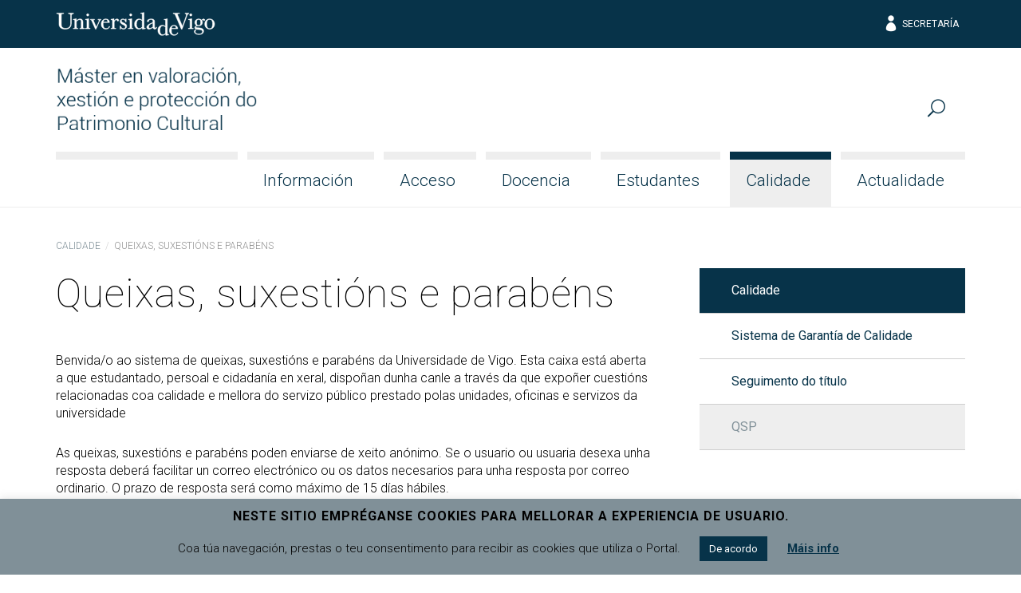

--- FILE ---
content_type: text/html; charset=UTF-8
request_url: https://masterhtco3.webs.uvigo.es/gl/calidade/queixas-suxestions-e-parabens/
body_size: 11980
content:
<!doctype html>
<html lang="gl-ES">
  <head>
  <meta charset="utf-8">
  <meta http-equiv="x-ua-compatible" content="ie=edge">
  <meta name="viewport" content="width=device-width, initial-scale=1, shrink-to-fit=no">
  <meta name="format-detection" content="telephone=no"/>
  <title>Queixas, suxestións e parabéns &#8211; Máster HTCO3</title>
<meta name='robots' content='max-image-preview:large' />
	<style>img:is([sizes="auto" i], [sizes^="auto," i]) { contain-intrinsic-size: 3000px 1500px }</style>
	<link rel="alternate" hreflang="gl" href="https://masterhtco3.webs.uvigo.es/gl/calidade/queixas-suxestions-e-parabens/" />
<link rel="alternate" hreflang="x-default" href="https://masterhtco3.webs.uvigo.es/gl/calidade/queixas-suxestions-e-parabens/" />
<link rel='dns-prefetch' href='//fonts.googleapis.com' />
<script type="text/javascript">
/* <![CDATA[ */
window._wpemojiSettings = {"baseUrl":"https:\/\/s.w.org\/images\/core\/emoji\/16.0.1\/72x72\/","ext":".png","svgUrl":"https:\/\/s.w.org\/images\/core\/emoji\/16.0.1\/svg\/","svgExt":".svg","source":{"concatemoji":"https:\/\/masterhtco3.webs.uvigo.es\/wp-includes\/js\/wp-emoji-release.min.js?ver=6.8.3"}};
/*! This file is auto-generated */
!function(s,n){var o,i,e;function c(e){try{var t={supportTests:e,timestamp:(new Date).valueOf()};sessionStorage.setItem(o,JSON.stringify(t))}catch(e){}}function p(e,t,n){e.clearRect(0,0,e.canvas.width,e.canvas.height),e.fillText(t,0,0);var t=new Uint32Array(e.getImageData(0,0,e.canvas.width,e.canvas.height).data),a=(e.clearRect(0,0,e.canvas.width,e.canvas.height),e.fillText(n,0,0),new Uint32Array(e.getImageData(0,0,e.canvas.width,e.canvas.height).data));return t.every(function(e,t){return e===a[t]})}function u(e,t){e.clearRect(0,0,e.canvas.width,e.canvas.height),e.fillText(t,0,0);for(var n=e.getImageData(16,16,1,1),a=0;a<n.data.length;a++)if(0!==n.data[a])return!1;return!0}function f(e,t,n,a){switch(t){case"flag":return n(e,"\ud83c\udff3\ufe0f\u200d\u26a7\ufe0f","\ud83c\udff3\ufe0f\u200b\u26a7\ufe0f")?!1:!n(e,"\ud83c\udde8\ud83c\uddf6","\ud83c\udde8\u200b\ud83c\uddf6")&&!n(e,"\ud83c\udff4\udb40\udc67\udb40\udc62\udb40\udc65\udb40\udc6e\udb40\udc67\udb40\udc7f","\ud83c\udff4\u200b\udb40\udc67\u200b\udb40\udc62\u200b\udb40\udc65\u200b\udb40\udc6e\u200b\udb40\udc67\u200b\udb40\udc7f");case"emoji":return!a(e,"\ud83e\udedf")}return!1}function g(e,t,n,a){var r="undefined"!=typeof WorkerGlobalScope&&self instanceof WorkerGlobalScope?new OffscreenCanvas(300,150):s.createElement("canvas"),o=r.getContext("2d",{willReadFrequently:!0}),i=(o.textBaseline="top",o.font="600 32px Arial",{});return e.forEach(function(e){i[e]=t(o,e,n,a)}),i}function t(e){var t=s.createElement("script");t.src=e,t.defer=!0,s.head.appendChild(t)}"undefined"!=typeof Promise&&(o="wpEmojiSettingsSupports",i=["flag","emoji"],n.supports={everything:!0,everythingExceptFlag:!0},e=new Promise(function(e){s.addEventListener("DOMContentLoaded",e,{once:!0})}),new Promise(function(t){var n=function(){try{var e=JSON.parse(sessionStorage.getItem(o));if("object"==typeof e&&"number"==typeof e.timestamp&&(new Date).valueOf()<e.timestamp+604800&&"object"==typeof e.supportTests)return e.supportTests}catch(e){}return null}();if(!n){if("undefined"!=typeof Worker&&"undefined"!=typeof OffscreenCanvas&&"undefined"!=typeof URL&&URL.createObjectURL&&"undefined"!=typeof Blob)try{var e="postMessage("+g.toString()+"("+[JSON.stringify(i),f.toString(),p.toString(),u.toString()].join(",")+"));",a=new Blob([e],{type:"text/javascript"}),r=new Worker(URL.createObjectURL(a),{name:"wpTestEmojiSupports"});return void(r.onmessage=function(e){c(n=e.data),r.terminate(),t(n)})}catch(e){}c(n=g(i,f,p,u))}t(n)}).then(function(e){for(var t in e)n.supports[t]=e[t],n.supports.everything=n.supports.everything&&n.supports[t],"flag"!==t&&(n.supports.everythingExceptFlag=n.supports.everythingExceptFlag&&n.supports[t]);n.supports.everythingExceptFlag=n.supports.everythingExceptFlag&&!n.supports.flag,n.DOMReady=!1,n.readyCallback=function(){n.DOMReady=!0}}).then(function(){return e}).then(function(){var e;n.supports.everything||(n.readyCallback(),(e=n.source||{}).concatemoji?t(e.concatemoji):e.wpemoji&&e.twemoji&&(t(e.twemoji),t(e.wpemoji)))}))}((window,document),window._wpemojiSettings);
/* ]]> */
</script>
<style id='wp-emoji-styles-inline-css' type='text/css'>

	img.wp-smiley, img.emoji {
		display: inline !important;
		border: none !important;
		box-shadow: none !important;
		height: 1em !important;
		width: 1em !important;
		margin: 0 0.07em !important;
		vertical-align: -0.1em !important;
		background: none !important;
		padding: 0 !important;
	}
</style>
<link rel='stylesheet' id='wp-block-library-css' href='https://masterhtco3.webs.uvigo.es/wp-includes/css/dist/block-library/style.min.css?ver=6.8.3' type='text/css' media='all' />
<style id='classic-theme-styles-inline-css' type='text/css'>
/*! This file is auto-generated */
.wp-block-button__link{color:#fff;background-color:#32373c;border-radius:9999px;box-shadow:none;text-decoration:none;padding:calc(.667em + 2px) calc(1.333em + 2px);font-size:1.125em}.wp-block-file__button{background:#32373c;color:#fff;text-decoration:none}
</style>
<style id='global-styles-inline-css' type='text/css'>
:root{--wp--preset--aspect-ratio--square: 1;--wp--preset--aspect-ratio--4-3: 4/3;--wp--preset--aspect-ratio--3-4: 3/4;--wp--preset--aspect-ratio--3-2: 3/2;--wp--preset--aspect-ratio--2-3: 2/3;--wp--preset--aspect-ratio--16-9: 16/9;--wp--preset--aspect-ratio--9-16: 9/16;--wp--preset--color--black: #000000;--wp--preset--color--cyan-bluish-gray: #abb8c3;--wp--preset--color--white: #ffffff;--wp--preset--color--pale-pink: #f78da7;--wp--preset--color--vivid-red: #cf2e2e;--wp--preset--color--luminous-vivid-orange: #ff6900;--wp--preset--color--luminous-vivid-amber: #fcb900;--wp--preset--color--light-green-cyan: #7bdcb5;--wp--preset--color--vivid-green-cyan: #00d084;--wp--preset--color--pale-cyan-blue: #8ed1fc;--wp--preset--color--vivid-cyan-blue: #0693e3;--wp--preset--color--vivid-purple: #9b51e0;--wp--preset--gradient--vivid-cyan-blue-to-vivid-purple: linear-gradient(135deg,rgba(6,147,227,1) 0%,rgb(155,81,224) 100%);--wp--preset--gradient--light-green-cyan-to-vivid-green-cyan: linear-gradient(135deg,rgb(122,220,180) 0%,rgb(0,208,130) 100%);--wp--preset--gradient--luminous-vivid-amber-to-luminous-vivid-orange: linear-gradient(135deg,rgba(252,185,0,1) 0%,rgba(255,105,0,1) 100%);--wp--preset--gradient--luminous-vivid-orange-to-vivid-red: linear-gradient(135deg,rgba(255,105,0,1) 0%,rgb(207,46,46) 100%);--wp--preset--gradient--very-light-gray-to-cyan-bluish-gray: linear-gradient(135deg,rgb(238,238,238) 0%,rgb(169,184,195) 100%);--wp--preset--gradient--cool-to-warm-spectrum: linear-gradient(135deg,rgb(74,234,220) 0%,rgb(151,120,209) 20%,rgb(207,42,186) 40%,rgb(238,44,130) 60%,rgb(251,105,98) 80%,rgb(254,248,76) 100%);--wp--preset--gradient--blush-light-purple: linear-gradient(135deg,rgb(255,206,236) 0%,rgb(152,150,240) 100%);--wp--preset--gradient--blush-bordeaux: linear-gradient(135deg,rgb(254,205,165) 0%,rgb(254,45,45) 50%,rgb(107,0,62) 100%);--wp--preset--gradient--luminous-dusk: linear-gradient(135deg,rgb(255,203,112) 0%,rgb(199,81,192) 50%,rgb(65,88,208) 100%);--wp--preset--gradient--pale-ocean: linear-gradient(135deg,rgb(255,245,203) 0%,rgb(182,227,212) 50%,rgb(51,167,181) 100%);--wp--preset--gradient--electric-grass: linear-gradient(135deg,rgb(202,248,128) 0%,rgb(113,206,126) 100%);--wp--preset--gradient--midnight: linear-gradient(135deg,rgb(2,3,129) 0%,rgb(40,116,252) 100%);--wp--preset--font-size--small: 13px;--wp--preset--font-size--medium: 20px;--wp--preset--font-size--large: 36px;--wp--preset--font-size--x-large: 42px;--wp--preset--spacing--20: 0.44rem;--wp--preset--spacing--30: 0.67rem;--wp--preset--spacing--40: 1rem;--wp--preset--spacing--50: 1.5rem;--wp--preset--spacing--60: 2.25rem;--wp--preset--spacing--70: 3.38rem;--wp--preset--spacing--80: 5.06rem;--wp--preset--shadow--natural: 6px 6px 9px rgba(0, 0, 0, 0.2);--wp--preset--shadow--deep: 12px 12px 50px rgba(0, 0, 0, 0.4);--wp--preset--shadow--sharp: 6px 6px 0px rgba(0, 0, 0, 0.2);--wp--preset--shadow--outlined: 6px 6px 0px -3px rgba(255, 255, 255, 1), 6px 6px rgba(0, 0, 0, 1);--wp--preset--shadow--crisp: 6px 6px 0px rgba(0, 0, 0, 1);}:where(.is-layout-flex){gap: 0.5em;}:where(.is-layout-grid){gap: 0.5em;}body .is-layout-flex{display: flex;}.is-layout-flex{flex-wrap: wrap;align-items: center;}.is-layout-flex > :is(*, div){margin: 0;}body .is-layout-grid{display: grid;}.is-layout-grid > :is(*, div){margin: 0;}:where(.wp-block-columns.is-layout-flex){gap: 2em;}:where(.wp-block-columns.is-layout-grid){gap: 2em;}:where(.wp-block-post-template.is-layout-flex){gap: 1.25em;}:where(.wp-block-post-template.is-layout-grid){gap: 1.25em;}.has-black-color{color: var(--wp--preset--color--black) !important;}.has-cyan-bluish-gray-color{color: var(--wp--preset--color--cyan-bluish-gray) !important;}.has-white-color{color: var(--wp--preset--color--white) !important;}.has-pale-pink-color{color: var(--wp--preset--color--pale-pink) !important;}.has-vivid-red-color{color: var(--wp--preset--color--vivid-red) !important;}.has-luminous-vivid-orange-color{color: var(--wp--preset--color--luminous-vivid-orange) !important;}.has-luminous-vivid-amber-color{color: var(--wp--preset--color--luminous-vivid-amber) !important;}.has-light-green-cyan-color{color: var(--wp--preset--color--light-green-cyan) !important;}.has-vivid-green-cyan-color{color: var(--wp--preset--color--vivid-green-cyan) !important;}.has-pale-cyan-blue-color{color: var(--wp--preset--color--pale-cyan-blue) !important;}.has-vivid-cyan-blue-color{color: var(--wp--preset--color--vivid-cyan-blue) !important;}.has-vivid-purple-color{color: var(--wp--preset--color--vivid-purple) !important;}.has-black-background-color{background-color: var(--wp--preset--color--black) !important;}.has-cyan-bluish-gray-background-color{background-color: var(--wp--preset--color--cyan-bluish-gray) !important;}.has-white-background-color{background-color: var(--wp--preset--color--white) !important;}.has-pale-pink-background-color{background-color: var(--wp--preset--color--pale-pink) !important;}.has-vivid-red-background-color{background-color: var(--wp--preset--color--vivid-red) !important;}.has-luminous-vivid-orange-background-color{background-color: var(--wp--preset--color--luminous-vivid-orange) !important;}.has-luminous-vivid-amber-background-color{background-color: var(--wp--preset--color--luminous-vivid-amber) !important;}.has-light-green-cyan-background-color{background-color: var(--wp--preset--color--light-green-cyan) !important;}.has-vivid-green-cyan-background-color{background-color: var(--wp--preset--color--vivid-green-cyan) !important;}.has-pale-cyan-blue-background-color{background-color: var(--wp--preset--color--pale-cyan-blue) !important;}.has-vivid-cyan-blue-background-color{background-color: var(--wp--preset--color--vivid-cyan-blue) !important;}.has-vivid-purple-background-color{background-color: var(--wp--preset--color--vivid-purple) !important;}.has-black-border-color{border-color: var(--wp--preset--color--black) !important;}.has-cyan-bluish-gray-border-color{border-color: var(--wp--preset--color--cyan-bluish-gray) !important;}.has-white-border-color{border-color: var(--wp--preset--color--white) !important;}.has-pale-pink-border-color{border-color: var(--wp--preset--color--pale-pink) !important;}.has-vivid-red-border-color{border-color: var(--wp--preset--color--vivid-red) !important;}.has-luminous-vivid-orange-border-color{border-color: var(--wp--preset--color--luminous-vivid-orange) !important;}.has-luminous-vivid-amber-border-color{border-color: var(--wp--preset--color--luminous-vivid-amber) !important;}.has-light-green-cyan-border-color{border-color: var(--wp--preset--color--light-green-cyan) !important;}.has-vivid-green-cyan-border-color{border-color: var(--wp--preset--color--vivid-green-cyan) !important;}.has-pale-cyan-blue-border-color{border-color: var(--wp--preset--color--pale-cyan-blue) !important;}.has-vivid-cyan-blue-border-color{border-color: var(--wp--preset--color--vivid-cyan-blue) !important;}.has-vivid-purple-border-color{border-color: var(--wp--preset--color--vivid-purple) !important;}.has-vivid-cyan-blue-to-vivid-purple-gradient-background{background: var(--wp--preset--gradient--vivid-cyan-blue-to-vivid-purple) !important;}.has-light-green-cyan-to-vivid-green-cyan-gradient-background{background: var(--wp--preset--gradient--light-green-cyan-to-vivid-green-cyan) !important;}.has-luminous-vivid-amber-to-luminous-vivid-orange-gradient-background{background: var(--wp--preset--gradient--luminous-vivid-amber-to-luminous-vivid-orange) !important;}.has-luminous-vivid-orange-to-vivid-red-gradient-background{background: var(--wp--preset--gradient--luminous-vivid-orange-to-vivid-red) !important;}.has-very-light-gray-to-cyan-bluish-gray-gradient-background{background: var(--wp--preset--gradient--very-light-gray-to-cyan-bluish-gray) !important;}.has-cool-to-warm-spectrum-gradient-background{background: var(--wp--preset--gradient--cool-to-warm-spectrum) !important;}.has-blush-light-purple-gradient-background{background: var(--wp--preset--gradient--blush-light-purple) !important;}.has-blush-bordeaux-gradient-background{background: var(--wp--preset--gradient--blush-bordeaux) !important;}.has-luminous-dusk-gradient-background{background: var(--wp--preset--gradient--luminous-dusk) !important;}.has-pale-ocean-gradient-background{background: var(--wp--preset--gradient--pale-ocean) !important;}.has-electric-grass-gradient-background{background: var(--wp--preset--gradient--electric-grass) !important;}.has-midnight-gradient-background{background: var(--wp--preset--gradient--midnight) !important;}.has-small-font-size{font-size: var(--wp--preset--font-size--small) !important;}.has-medium-font-size{font-size: var(--wp--preset--font-size--medium) !important;}.has-large-font-size{font-size: var(--wp--preset--font-size--large) !important;}.has-x-large-font-size{font-size: var(--wp--preset--font-size--x-large) !important;}
:where(.wp-block-post-template.is-layout-flex){gap: 1.25em;}:where(.wp-block-post-template.is-layout-grid){gap: 1.25em;}
:where(.wp-block-columns.is-layout-flex){gap: 2em;}:where(.wp-block-columns.is-layout-grid){gap: 2em;}
:root :where(.wp-block-pullquote){font-size: 1.5em;line-height: 1.6;}
</style>
<link rel='stylesheet' id='cookie-law-info-css' href='https://masterhtco3.webs.uvigo.es/wp-content/plugins/cookie-law-info/legacy/public/css/cookie-law-info-public.css?ver=3.2.10' type='text/css' media='all' />
<link rel='stylesheet' id='cookie-law-info-gdpr-css' href='https://masterhtco3.webs.uvigo.es/wp-content/plugins/cookie-law-info/legacy/public/css/cookie-law-info-gdpr.css?ver=3.2.10' type='text/css' media='all' />
<link rel='stylesheet' id='uvigo-announcements-css' href='https://masterhtco3.webs.uvigo.es/wp-content/plugins/uvigo-announcements/public/css/uvigo-announcements-public.css?ver=1.7' type='text/css' media='all' />
<link rel='stylesheet' id='wpcoreuvigo-public-css' href='https://masterhtco3.webs.uvigo.es/wp-content/plugins/wpcoreuvigo/public/dist/styles/main_6cd72251.css' type='text/css' media='all' />
<link rel='stylesheet' id='google/fonts/roboto-css' href='https://fonts.googleapis.com/css?family=Roboto:100,100i,300,300i,400,400i,500,500i,700,700i,900,900i' type='text/css' media='all' />
<link rel='stylesheet' id='google/fonts/baskerville-css' href='https://fonts.googleapis.com/css?family=Libre+Baskerville:400,400i,700' type='text/css' media='all' />
<link rel='stylesheet' id='uvigothemewp/main.css-css' href='https://masterhtco3.webs.uvigo.es/wp-content/themes/uvigothemewp/dist/styles/main_6baaf711.css' type='text/css' media='all' />
<link rel='stylesheet' id='uvigothemewp-child/main.css-css' href='https://masterhtco3.webs.uvigo.es/wp-content/themes/uvigothemewp-child/dist/styles/main_6466e5d7.css' type='text/css' media='all' />
<script type="text/javascript" src="https://masterhtco3.webs.uvigo.es/wp-includes/js/jquery/jquery.min.js?ver=3.7.1" id="jquery-core-js"></script>
<script type="text/javascript" src="https://masterhtco3.webs.uvigo.es/wp-includes/js/jquery/jquery-migrate.min.js?ver=3.4.1" id="jquery-migrate-js"></script>
<script type="text/javascript" id="cookie-law-info-js-extra">
/* <![CDATA[ */
var Cli_Data = {"nn_cookie_ids":[],"cookielist":[],"non_necessary_cookies":[],"ccpaEnabled":"","ccpaRegionBased":"","ccpaBarEnabled":"","strictlyEnabled":["necessary","obligatoire"],"ccpaType":"gdpr","js_blocking":"","custom_integration":"","triggerDomRefresh":"","secure_cookies":""};
var cli_cookiebar_settings = {"animate_speed_hide":"500","animate_speed_show":"500","background":"#809098","border":"#b1a6a6c2","border_on":"","button_1_button_colour":"#073349","button_1_button_hover":"#06293a","button_1_link_colour":"#fff","button_1_as_button":"1","button_1_new_win":"","button_2_button_colour":"#333","button_2_button_hover":"#292929","button_2_link_colour":"#073349","button_2_as_button":"","button_2_hidebar":"","button_3_button_colour":"#000","button_3_button_hover":"#000000","button_3_link_colour":"#fff","button_3_as_button":"1","button_3_new_win":"","button_4_button_colour":"#000","button_4_button_hover":"#000000","button_4_link_colour":"#62a329","button_4_as_button":"","button_7_button_colour":"#61a229","button_7_button_hover":"#4e8221","button_7_link_colour":"#fff","button_7_as_button":"1","button_7_new_win":"","font_family":"inherit","header_fix":"","notify_animate_hide":"1","notify_animate_show":"1","notify_div_id":"#cookie-law-info-bar","notify_position_horizontal":"right","notify_position_vertical":"bottom","scroll_close":"","scroll_close_reload":"","accept_close_reload":"","reject_close_reload":"","showagain_tab":"","showagain_background":"#fff","showagain_border":"#000","showagain_div_id":"#cookie-law-info-again","showagain_x_position":"100px","text":"#000","show_once_yn":"","show_once":"10000","logging_on":"","as_popup":"","popup_overlay":"1","bar_heading_text":"Neste sitio empr\u00e9ganse cookies para mellorar a experiencia de usuario.","cookie_bar_as":"banner","popup_showagain_position":"bottom-right","widget_position":"left"};
var log_object = {"ajax_url":"https:\/\/masterhtco3.webs.uvigo.es\/wp-admin\/admin-ajax.php"};
/* ]]> */
</script>
<script type="text/javascript" src="https://masterhtco3.webs.uvigo.es/wp-content/plugins/cookie-law-info/legacy/public/js/cookie-law-info-public.js?ver=3.2.10" id="cookie-law-info-js"></script>
<script type="text/javascript" src="https://masterhtco3.webs.uvigo.es/wp-content/plugins/uvigo-announcements/public/js/uvigo-announcements-public.js?ver=1.7" id="uvigo-announcements-js"></script>
<link rel="https://api.w.org/" href="https://masterhtco3.webs.uvigo.es/gl/wp-json/" /><link rel="alternate" title="JSON" type="application/json" href="https://masterhtco3.webs.uvigo.es/gl/wp-json/wp/v2/pages/1739" /><link rel="EditURI" type="application/rsd+xml" title="RSD" href="https://masterhtco3.webs.uvigo.es/xmlrpc.php?rsd" />
<meta name="generator" content="WordPress 6.8.3" />
<link rel="canonical" href="https://masterhtco3.webs.uvigo.es/gl/calidade/queixas-suxestions-e-parabens/" />
<link rel='shortlink' href='https://masterhtco3.webs.uvigo.es/gl/?p=1739' />
<link rel="alternate" title="oEmbed (JSON)" type="application/json+oembed" href="https://masterhtco3.webs.uvigo.es/gl/wp-json/oembed/1.0/embed?url=https%3A%2F%2Fmasterhtco3.webs.uvigo.es%2Fgl%2Fcalidade%2Fqueixas-suxestions-e-parabens%2F" />
<link rel="alternate" title="oEmbed (XML)" type="text/xml+oembed" href="https://masterhtco3.webs.uvigo.es/gl/wp-json/oembed/1.0/embed?url=https%3A%2F%2Fmasterhtco3.webs.uvigo.es%2Fgl%2Fcalidade%2Fqueixas-suxestions-e-parabens%2F&#038;format=xml" />
<meta name="generator" content="WPML ver:4.7.4 stt:64;" />
</head>
  <body class="wp-singular page-template-default page page-id-1739 page-child parent-pageid-1717 wp-custom-logo wp-theme-uvigothemewp wp-child-theme-uvigothemewp-child queixas-suxestions-e-parabens sidebar-primary app-data index-data singular-data page-data page-1739-data page-queixas-suxestions-e-parabens-data">
        <header class="banner">

  

  <div class="top-header">
  <div class="container">
    <div class="row no-gutters align-items-center">
      <div class="col justify-content-start">
        <a href="http://uvigo.gal" target="_blank"><img class="logo-uvigo" width="200" height="30" src="https://masterhtco3.webs.uvigo.es/wp-content/themes/uvigothemewp/dist/images/uvigo_bff42a61.svg" alt="Universidade de Vigo"></a>
      </div>
      <div class="col justify-content-center text-center d-none d-md-block">
        <ul class="top-header-links">
          <li></li>
          <li></li>
          <li></li>
        </ul>
      </div>
      <div class="col justify-content-end text-right d-none d-md-block">
        <ul class="top-header-links">
          
          <li><a href="https://secretaria.uvigo.gal/" class="elegant-icon" target="_blank"><span aria-hidden="true" class="icon_profile"></span> Secretaría</a></li>
        </ul>
        
      </div>
      <div class="col justify-content-end text-right d-md-none">
        <button type="button" id="asdf" data-toggle="search2" data-target="#globalsearch" class="toggle-button">
            <span class="sr-only">Menú</span>
            <span class="toggle-bar"></span>
            <span class="toggle-bar"></span>
            <span class="toggle-bar"></span>
            <span class="toggle-bar"></span>
          </button>
      </div>
    </div>
  </div>
</div>

  <div class="bottom-header">
  <div class="container">

    <div class="row bottom-header-row no-gutters2">
      <div class="brand-container col-9 col-lg-12">

          <div class="brand-header">
                          <div class="brand-logo"><a href="https://masterhtco3.webs.uvigo.es/gl/" class="custom-logo-link" rel="home"><img width="312" height="103" src="https://masterhtco3.webs.uvigo.es/wp-content/uploads/2022/02/logo_htco3.png" class="custom-logo" alt="Máster HTCO3" decoding="async" srcset="https://masterhtco3.webs.uvigo.es/wp-content/uploads/2022/02/logo_htco3.png 312w, https://masterhtco3.webs.uvigo.es/wp-content/uploads/2022/02/logo_htco3-300x99.png 300w" sizes="(max-width: 312px) 100vw, 312px" /></a></div>
              <div class="brand-mobile-logo"><a href="https://masterhtco3.webs.uvigo.es/gl/" class="custom-logo-link" rel="home"><img width="312" height="103" src="https://masterhtco3.webs.uvigo.es/wp-content/uploads/2022/02/logo_htco3.png" class="custom-logo" alt="Máster HTCO3" decoding="async" srcset="https://masterhtco3.webs.uvigo.es/wp-content/uploads/2022/02/logo_htco3.png 312w, https://masterhtco3.webs.uvigo.es/wp-content/uploads/2022/02/logo_htco3-300x99.png 300w" sizes="(max-width: 312px) 100vw, 312px" /></a></div>
                      </div>

      </div>
      <div class="menu-toggle col-3">

        <button type="button" data-toggle="togglenav" data-target="#nav-container" class="toggle-button">
          <span class="sr-only">Menú</span>
          <span class="toggle-bar"></span>
          <span class="toggle-bar"></span>
          <span class="toggle-bar"></span>
          <span class="toggle-bar"></span>
        </button>

      </div>

      <div id="nav-container" class="menu-container col-12">

        <nav class="nav-primary">
                      <div id="primary-navigation" class="menu-menu-principal-container"><ul id="menu-menu-principal" class="nav justify-content-end"><li class="fill-menu" aria-hiden="true">&nbsp;</li><li id="menu-item-8747" class="menu-item menu-item-type-post_type menu-item-object-page menu-item-has-children menu-item-8747 nav-item"><a href="https://masterhtco3.webs.uvigo.es/gl/informacion/" class="nav-link">Información</a>
<ul class="sub-menu">
	<li id="menu-item-8748" class="menu-item menu-item-type-post_type menu-item-object-page menu-item-8748 nav-item"><a href="https://masterhtco3.webs.uvigo.es/gl/informacion/descricion-do-titulo/" class="nav-link">Descrición do título</a></li>
	<li id="menu-item-8749" class="menu-item menu-item-type-post_type menu-item-object-page menu-item-8749 nav-item"><a href="https://masterhtco3.webs.uvigo.es/gl/informacion/xustificacion/" class="nav-link">Xustificación</a></li>
	<li id="menu-item-11858" class="menu-item menu-item-type-post_type menu-item-object-page menu-item-11858 nav-item"><a href="https://masterhtco3.webs.uvigo.es/gl/informacion/obxectivos/" class="nav-link">Obxectivos</a></li>
	<li id="menu-item-8750" class="menu-item menu-item-type-post_type menu-item-object-page menu-item-8750 nav-item"><a href="https://masterhtco3.webs.uvigo.es/gl/informacion/competencias/" class="nav-link">Competencias</a></li>
	<li id="menu-item-8751" class="menu-item menu-item-type-post_type menu-item-object-page menu-item-8751 nav-item"><a href="https://masterhtco3.webs.uvigo.es/gl/informacion/coordinacion/" class="nav-link">Coordinación</a></li>
	<li id="menu-item-8753" class="menu-item menu-item-type-post_type menu-item-object-page menu-item-8753 nav-item"><a href="https://masterhtco3.webs.uvigo.es/gl/informacion/recursos-materiais-e-servizos/" class="nav-link">Recursos materiais e servizos</a></li>
	<li id="menu-item-8754" class="menu-item menu-item-type-post_type menu-item-object-page menu-item-8754 nav-item"><a href="https://masterhtco3.webs.uvigo.es/gl/informacion/normativa-e-formularios/" class="nav-link">Normativa e formularios</a></li>
	<li id="menu-item-8794" class="menu-item menu-item-type-post_type menu-item-object-page menu-item-8794 nav-item"><a href="https://masterhtco3.webs.uvigo.es/gl/informacion/localizacion-e-contacto/" class="nav-link">Localización e contacto</a></li>
</ul>
</li>
<li id="menu-item-8755" class="menu-item menu-item-type-post_type menu-item-object-page menu-item-has-children menu-item-8755 nav-item"><a href="https://masterhtco3.webs.uvigo.es/gl/acceso/" class="nav-link">Acceso</a>
<ul class="sub-menu">
	<li id="menu-item-8756" class="menu-item menu-item-type-post_type menu-item-object-page menu-item-8756 nav-item"><a href="https://masterhtco3.webs.uvigo.es/gl/acceso/requisitos-de-acceso/" class="nav-link">Requisitos de acceso</a></li>
	<li id="menu-item-8757" class="menu-item menu-item-type-post_type menu-item-object-page menu-item-8757 nav-item"><a href="https://masterhtco3.webs.uvigo.es/gl/acceso/criterios-de-admision/" class="nav-link">Criterios de admisión</a></li>
	<li id="menu-item-8758" class="menu-item menu-item-type-post_type menu-item-object-page menu-item-8758 nav-item"><a href="https://masterhtco3.webs.uvigo.es/gl/acceso/matricula/" class="nav-link">Matrícula</a></li>
	<li id="menu-item-13294" class="menu-item menu-item-type-post_type menu-item-object-page menu-item-13294 nav-item"><a href="https://masterhtco3.webs.uvigo.es/gl/acceso/calendario-de-matricula/" class="nav-link">Calendario de matrícula</a></li>
	<li id="menu-item-8760" class="menu-item menu-item-type-post_type menu-item-object-page menu-item-8760 nav-item"><a href="https://masterhtco3.webs.uvigo.es/gl/acceso/transferencia-de-creditos/" class="nav-link">Transferencia de créditos</a></li>
	<li id="menu-item-82146" class="menu-item menu-item-type-post_type menu-item-object-page menu-item-82146 nav-item"><a href="https://masterhtco3.webs.uvigo.es/gl/acceso/matricula-parcial-convocatoria-adiantada/" class="nav-link">Matrícula parcial – Convocatoria adiantada</a></li>
</ul>
</li>
<li id="menu-item-8763" class="menu-item menu-item-type-post_type menu-item-object-page menu-item-has-children menu-item-8763 nav-item"><a href="https://masterhtco3.webs.uvigo.es/gl/docencia/" class="nav-link">Docencia</a>
<ul class="sub-menu">
	<li id="menu-item-13290" class="menu-item menu-item-type-post_type menu-item-object-page menu-item-13290 nav-item"><a href="https://masterhtco3.webs.uvigo.es/gl/docencia/calendario-academico/" class="nav-link">Calendario académico</a></li>
	<li id="menu-item-82145" class="menu-item menu-item-type-post_type menu-item-object-page menu-item-82145 nav-item"><a href="https://masterhtco3.webs.uvigo.es/gl/docencia/metodoloxia-docente/" class="nav-link">Metodoloxía docente</a></li>
	<li id="menu-item-8769" class="menu-item menu-item-type-post_type menu-item-object-page menu-item-8769 nav-item"><a href="https://masterhtco3.webs.uvigo.es/gl/docencia/plan-de-estudos-guias-docentes/" class="nav-link">Plan de estudos – Guías docentes</a></li>
	<li id="menu-item-8766" class="menu-item menu-item-type-post_type menu-item-object-page menu-item-8766 nav-item"><a href="https://masterhtco3.webs.uvigo.es/gl/docencia/profesorado/" class="nav-link">Profesorado</a></li>
	<li id="menu-item-8768" class="menu-item menu-item-type-post_type menu-item-object-page menu-item-8768 nav-item"><a href="https://masterhtco3.webs.uvigo.es/gl/docencia/avaliacion/" class="nav-link">Avaliación</a></li>
	<li id="menu-item-13298" class="menu-item menu-item-type-post_type menu-item-object-page menu-item-has-children menu-item-13298 nav-item"><a href="https://masterhtco3.webs.uvigo.es/gl/docencia/practicas-externas/" class="nav-link">Prácticas externas</a>
	<ul class="sub-menu">
		<li id="menu-item-82159" class="menu-item menu-item-type-post_type menu-item-object-page menu-item-82159 nav-item"><a href="https://masterhtco3.webs.uvigo.es/gl/docencia/practicas-externas/entidades-colaboradoras/" class="nav-link">Entidades colaboradoras</a></li>
		<li id="menu-item-82161" class="menu-item menu-item-type-post_type menu-item-object-page menu-item-82161 nav-item"><a href="https://masterhtco3.webs.uvigo.es/gl/docencia/practicas-externas/regulamentos-cronograma/" class="nav-link">Regulamentos e cronograma</a></li>
	</ul>
</li>
	<li id="menu-item-8774" class="menu-item menu-item-type-post_type menu-item-object-page menu-item-8774 nav-item"><a href="https://masterhtco3.webs.uvigo.es/gl/docencia/traballo-fin-de-master/" class="nav-link">Traballo Fin de Máster</a></li>
</ul>
</li>
<li id="menu-item-8775" class="menu-item menu-item-type-post_type menu-item-object-page menu-item-has-children menu-item-8775 nav-item"><a href="https://masterhtco3.webs.uvigo.es/gl/estudantes/" class="nav-link">Estudantes</a>
<ul class="sub-menu">
	<li id="menu-item-8776" class="menu-item menu-item-type-post_type menu-item-object-page menu-item-8776 nav-item"><a href="https://masterhtco3.webs.uvigo.es/gl/estudantes/orientacion-ao-estudantado/" class="nav-link">Orientación ao estudantado</a></li>
	<li id="menu-item-8777" class="menu-item menu-item-type-post_type menu-item-object-page menu-item-8777 nav-item"><a href="https://masterhtco3.webs.uvigo.es/gl/estudantes/xornada-de-acollida/" class="nav-link">Xornada de acollida</a></li>
	<li id="menu-item-8778" class="menu-item menu-item-type-post_type menu-item-object-page menu-item-8778 nav-item"><a href="https://masterhtco3.webs.uvigo.es/gl/estudantes/plan-de-accion-titorial/" class="nav-link">Plan de accion titorial</a></li>
	<li id="menu-item-8779" class="menu-item menu-item-type-post_type menu-item-object-page menu-item-8779 nav-item"><a href="https://masterhtco3.webs.uvigo.es/gl/estudantes/mobilidade-internacional/" class="nav-link">Mobilidade internacional</a></li>
	<li id="menu-item-8782" class="menu-item menu-item-type-post_type menu-item-object-page menu-item-8782 nav-item"><a href="https://masterhtco3.webs.uvigo.es/gl/estudantes/bolsas-e-axudas/" class="nav-link">Bolsas e axudas</a></li>
</ul>
</li>
<li id="menu-item-8788" class="menu-item menu-item-type-post_type menu-item-object-page current-page-ancestor current-menu-ancestor current-menu-parent current-page-parent current_page_parent current_page_ancestor menu-item-has-children menu-item-8788 nav-item"><a href="https://masterhtco3.webs.uvigo.es/gl/calidade/" class="nav-link">Calidade</a>
<ul class="sub-menu">
	<li id="menu-item-11835" class="menu-item menu-item-type-post_type menu-item-object-page menu-item-11835 nav-item"><a href="https://masterhtco3.webs.uvigo.es/gl/calidade/sistema-de-garantia-de-calidade/" class="nav-link">Sistema de Garantía de Calidade</a></li>
	<li id="menu-item-182457" class="menu-item menu-item-type-custom menu-item-object-custom menu-item-182457 nav-item"><a href="https://historia.uvigo.es/gl/calidade/seguimento-de-titulos/master-patrimonio/" class="nav-link">Seguimento do título</a></li>
	<li id="menu-item-13381" class="menu-item menu-item-type-post_type menu-item-object-page current-menu-item page_item page-item-1739 current_page_item menu-item-13381 nav-item"><a href="https://masterhtco3.webs.uvigo.es/gl/calidade/queixas-suxestions-e-parabens/" aria-current="page" class="nav-link">QSP</a></li>
</ul>
</li>
<li id="menu-item-10029" class="menu-item menu-item-type-post_type menu-item-object-page menu-item-has-children menu-item-10029 nav-item"><a href="https://masterhtco3.webs.uvigo.es/gl/actualidade/" class="nav-link">Actualidade</a>
<ul class="sub-menu">
	<li id="menu-item-31727" class="menu-item menu-item-type-post_type_archive menu-item-object-uv-announcement menu-item-31727 nav-item"><a href="https://masterhtco3.webs.uvigo.es/gl/avisos/" class="nav-link">Avisos</a></li>
</ul>
</li>
</ul></div>
          
          <div class="header-widgets">
            <section class="widgetbox default  widget search-5 widget_search"><h3>Search</h3><div id="widgetsearch" class="widgetsearch">
  <form role="search" method="get" class="globalsearch__form" action="https://masterhtco3.webs.uvigo.es/gl/">
    <label class="globalsearch__form__label">
      <span class="screen-reader-text">Buscar por:</span>
      <input type="search" class="form-control" placeholder="Buscar&hellip;" value="" name="s" />
    </label>
    <div class="globalsearch__form__button">
      <button type="submit" class="btn btn-outline-light btn-icon" data-icon="&#x35;">Buscar</button>
    </div>
  </form>
</div>
<button type="button" id="globalsearch__toggle-button" data-toggle="search" data-target="#widgetsearch" class="btn globalsearch__toggle-button" data-icon="&#x55;"><span class="sr-only">Buscar</span></button>
</section>
          </div>
        </nav>

      </div>
    </div>

  </div>
</div>

</header>
    <div class="wrap container" role="document">
      <div class="content">
        <nav class="breadcrumb-nav" aria-label="breadcrumb"><ol class="breadcrumb"><li class="breadcrumb-item"><a href="https://masterhtco3.webs.uvigo.es/gl/calidade/">Calidade</a></li><li class="breadcrumb-item active" aria-current="page">Queixas, suxestións e parabéns</li></ol></nav>
        <main class="main">
                 <div class="page-header">
  <h1>Queixas, suxestións e parabéns</h1>
</div>
    <div class="page-content">

  
  
  <p>Benvida/o ao sistema de queixas, suxestións e parabéns da Universidade de Vigo. Esta caixa está aberta a que estudantado, persoal e cidadanía en xeral, dispoñan dunha canle a través da que expoñer cuestións relacionadas coa calidade e mellora do servizo público prestado polas unidades, oficinas e servizos da universidade</p>
<p>As queixas, suxestións e parabéns poden enviarse de xeito anónimo. Se o usuario ou usuaria desexa unha resposta deberá facilitar un correo electrónico ou os datos necesarios para unha resposta por correo ordinario. O prazo de resposta será como máximo de 15 días hábiles.</p>
<p>Este sistema é independente das actuacións do Tribunal de Garantías e do sistema de recursos administrativos previsto na Lei 30/1992, de 26 de novembro, de Réxime Xurídico das Administracións Públicas e do Procedemento Administrativo Común. As queixas presentadas non terán carácter de recurso administrativo nin a súa presentación interromperá os prazos establecidos na normativa vixente. A presentación de queixas non suporá, en ningún caso, a renuncia ao exercicio doutros dereitos e accións que poida exercer calquera interesado ou interesada.</p>
<p class="mb-2"><a class="btn btn-outline-primary btn-icon" style="text-transform: none;" href="https://secretaria.uvigo.gal/uv/web/qsp/" target="_blank" rel="noopener">Caixa QSP</a></p>

  
</div>
          </main>
                  <aside class="sidebar">
            <section class="widgetbox default  widget uvigo_menu_widget-5 widget-sidebar-menu"><div class="sidebar-menu-toggle open2"><span class="text-open">Menú secundario</span><span class="text-close">Pechar</span></div><div id="sidebar-menu" class="sidebar-menu"><ul id="menu-menu-principal-1" class="menu"><li class="menunav"><div class="menu-header">Calidade</div>
<ul class="">
	<li class=" menu-item menu-item-type-post_type menu-item-object-page nav-item"><div class="menu-item-link"><span class="menu-icon-link"></span><a href="https://masterhtco3.webs.uvigo.es/gl/calidade/sistema-de-garantia-de-calidade/" class="menu-link sub-menu-link">Sistema de Garantía de Calidade</a></div></li>
	<li class=" menu-item menu-item-type-custom menu-item-object-custom nav-item"><div class="menu-item-link"><span class="menu-icon-link"></span><a href="https://historia.uvigo.es/gl/calidade/seguimento-de-titulos/master-patrimonio/" class="menu-link sub-menu-link">Seguimento do título</a></div></li>
	<li class=" menu-item menu-item-type-post_type menu-item-object-page current-menu-item page_item page-item-1739 current_page_item nav-item"><div class="menu-item-link"><span class="menu-icon-link"></span><a href="https://masterhtco3.webs.uvigo.es/gl/calidade/queixas-suxestions-e-parabens/" class="menu-link sub-menu-link">QSP</a></div></li>
</ul>
</li>
</ul></div></section>

          </aside>
              </div>
    </div>
        <footer class="content-info">
  <div class="container">
            <div class="footer-items">
        <section class="widget_text widgetbox default column-logo widget custom_html-3 widget_custom_html"><h3 class="sr-only">Logotipo</h3><div class="textwidget custom-html-widget"><img width="210" src="/wp-content/uploads/2022/06/logo_pie_fhou1.png" alt="Facultade de Historia"></div></section><section class="widget_text widgetbox default column-address widget custom_html-4 widget_custom_html"><h3 class="sr-only">Enderezo</h3><div class="textwidget custom-html-widget"><div class="footer-column">
	<p><span class="elegant-icon icon_pin_alt" aria-hidden="true"></span><a href="http://historia.uvigo.es" target="_blank">Facultade de Historia</a></p>
<p class="mb-3">As Lagoas s/n<br />32004 Ourense</p>
<p><span class="elegant-icon icon_phone" aria-hidden="true"></span> Información</p>
<p>+34 988 387 101</p>
</div>
<div class="footer-column ml-xl-8">
<p class="mb-2"><span class="elegant-icon arrow_carrot-right" aria-hidden="true"></span>
<a href="/contacto/formulario-de-contacto">Localización e contacto</a></p>
<p><span class="elegant-icon arrow_carrot-right" aria-hidden="true"></span><a href="https://secretaria.uvigo.gal/uv/web/qsp/" target="_blank">Caixa de queixas, suxestións e parabéns</a>
</p></div></div></section><section class="widgetbox default column-social widget uv_social_networks-3 widget_uv_social_networks"><h3 class="sr-only">Redes sociais</h3><div class="social-link-block ">
      <a href="https://www.facebook.com/masterhtco3" target="_blank" class="social-link facebook">
      <span class="sr-only">Facebook</span>
    </a>
          </div>
</section><section class="widgetbox default column-menu widget nav_menu-3 widget_nav_menu"><h3 class="sr-only">Menú adicional</h3><div class="menu-menu-pe-paxina-container"><ul id="menu-menu-pe-paxina" class="menu"><li id="menu-item-8848" class="menu-item menu-item-type-custom menu-item-object-custom menu-item-8848 nav-item"><a href="https://www.uvigo.gal/aviso-legal" class="nav-link">Aviso legal</a></li>
<li id="menu-item-33163" class="menu-item menu-item-type-custom menu-item-object-custom menu-item-33163 nav-item"><a href="https://www.uvigo.gal/proteccion-datos" class="nav-link">Protección de datos</a></li>
<li id="menu-item-8847" class="menu-item menu-item-type-custom menu-item-object-custom menu-item-8847 nav-item"><a href="https://www.uvigo.gal/accesibilidade" class="nav-link">Accesibilidade</a></li>
</ul></div></section>        </div>
          </div>
  <div class="uvigo-footer">
    <div id="reorder-footer" class="container">
      <div class="row align-items-center justify-content-between">
  <section class="col-8">
      <h3 class="sr-only">Universidade de Vigo</h3>
      <div class="textwidget mt-0 mb-0">
          <p><a href="http://uvigo.gal" target="_blank"><img src="https://masterhtco3.webs.uvigo.es/wp-content/themes/uvigothemewp/dist/images/uvigo_bff42a61.svg" alt="Universidade de Vigo" class="logo-uvigo"></a></p>
      </div>
  </section>
  <section class="col-4">
    <div class="toggle-footer">
      <span class="toggle-open">Ver máis</span>
      <span class="toggle-close">Ver menos</span>
    </div>
  </section>
</div>

<div class="expanded-footer mt-5">

  <div class="row">
      <section class="col-lg-3 col-md-6 col-sm-12 col-xs-12">
          <h3 class="sr-only">Reitoría</h3>
          <div class="textwidget">
              <p><span class="elegant-icon icon_phone" aria-hidden="true"></span><strong>Información</strong></p>
              <p>+34 986 812 000</p>
              <p><a href="mailto:informacion@uvigo.es">informacion@uvigo.es</a></p>
          </div>
      </section>

      <section class="col-lg-3 col-md-6 col-sm-12 col-xs-12">
          <h3 class="sr-only">Campus de Ourense</h3>
          <div class="textwidget">
              <p><span class="elegant-icon icon_pin_alt" aria-hidden="true"></span><a href="https://www.uvigo.gal/campus/ourense-campus-auga" target="_blank"><strong>Campus de Ourense</strong></a></p>
              <p>+34 988 387 102</p>
              <p><span class="elegant-icon arrow_carrot-right" aria-hidden="true"></span><a href="https://www.uvigo.gal/campus/ourense-campus-auga" target="_blank">Campus da Auga</a></p>
          </div>
      </section>

      <section class="col-lg-3 col-md-6 col-sm-12 col-xs-12">
          <h3 class="sr-only">Campus de Pontevedra</h3>
          <div class="textwidget">
              <p><span class="elegant-icon icon_pin_alt" aria-hidden="true"></span><a href="https://www.uvigo.gal/campus/pontevedra-campus-crea" target="_blank"><strong>Campus de Pontevedra</strong></a></p>
              <p>+34 986 802 080</p>
              <p><span class="elegant-icon arrow_carrot-right" aria-hidden="true"></span><a href="https://www.uvigo.gal/campus/pontevedra-campus-crea" target="_blank">Campus CREA</a></p>
          </div>
      </section>

      <section class="col-lg-3 col-md-6 col-sm-12 col-xs-12">
          <h3 class="sr-only">Campus de Vigo</h3>
          <div class="textwidget">
              <p><span class="elegant-icon icon_pin_alt" aria-hidden="true"></span><a href="https://www.uvigo.gal/campus/vigo-campus-vigo-tecnoloxico" target="_blank"><strong>Campus de Vigo</strong></a></p>
              <p>+34 986 812 000</p>
              <p><span class="elegant-icon arrow_carrot-right" aria-hidden="true"></span><a href="https://www.uvigo.gal/campus/vigo-campus-vigo-tecnoloxico" target="_blank">Vigo Tecnolóxico</a></p>
          </div>
      </section>
  </div>

  <div class="row">
      <section class="col-lg-3 col-md-6 col-sm-12 col-xs-12">
          <h3 class="sr-only">Contacto</h3>
          <div class="textwidget mb-0">
              <p><span class="elegant-icon arrow_carrot-right" aria-hidden="true"></span><a href="https://www.uvigo.gal/contacto" target="_blank"><strong>Contacto</strong></a></p>
          </div>
      </section>

      <section class="col-lg-3 col-md-6 col-sm-12 col-xs-12">
          <h3 class="sr-only">Caixa de queixas, suxestións e parabéns</h3>
          <div class="textwidget mb-0">
              <p><span class="elegant-icon arrow_carrot-right" aria-hidden="true"></span><a href="https://secretaria.uvigo.gal/uv/web/qsp/" target="_blank"><strong>Caixa de queixas, suxestións e parabéns</strong></a></p>
          </div>
      </section>

      <section class="col-lg-3 col-md-6 col-sm-12 col-xs-12">
          <h3 class="sr-only">Outras webs institucionais</h3>
          <div class="textwidget mb-0">
              <p><span class="elegant-icon arrow_carrot-right" aria-hidden="true"></span><a href="https://www.uvigo.gal/universidade/informacion-institucional/outras-webs-universidade-vigo" target="_blank"><strong>Outras webs institucionais</strong></a></p>
          </div>
      </section>

      <section class="col-lg-3 col-md-6 col-sm-12 col-xs-12">
          <h3 class="sr-only">Redes Sociais</h3>
          <div class="textwidget mt-5 mb-4 mb-md-0 mt-md-2">
              <p class="ml-0">
                <a href="https://www.facebook.com/uvigo" target="_blank" class="social-link light facebook"><span class="sr-only">Facebook</span></a>
                <a href="https://twitter.com/uvigo" target="_blank" class="social-link light twitter"><span class="sr-only">Twitter</span></a>
                <a href="https://www.instagram.com/universidadedevigo/" target="_blank" class="social-link light instagram"><span class="sr-only">Instagram</span></a>
                <a href="https://www.youtube.com/uvigo" target="_blank" class="social-link light youtube"><span class="sr-only">Youtube</span></a>
                <a href="http://itunes.uvigo.es/" target="_blank" class="social-link light appleu"><span class="sr-only">AppleU</span></a></p>
          </div>
      </section>
  </div>

  <div class="row">
      <section class="col-lg-3 col-md-6 col-sm-12 col-xs-12">
          <h3 class="sr-only">Campus do Mar</h3>
          <div class="textwidget mt-2 ml-1">
              <p><span class="icon-campus-do-mar" aria-hidden="true"></span><a href="http://campusdomar.es/" target="_blank"><strong>Campus do Mar</strong></a></p>
          </div>
      </section>

      <section class="col-lg-3 col-md-6 col-sm-12 col-xs-12">
          <h3 class="sr-only">Transparencia</h3>
          <div class="textwidget mt-2">
              <p><span class="elegant-icon arrow_carrot-right" aria-hidden="true"></span><a href="https://transparencia.uvigo.es/" target="_blank"><strong>Transparencia</strong></a></p>
          </div>
      </section>

      <section class="col-lg-3 col-md-6 col-sm-12 col-xs-12">
          <h3 class="sr-only">Emerxencias</h3>
          <div class="textwidget mt-2">
              <p><span class="elegant-icon arrow_carrot-right" aria-hidden="true"></span><a href="https://www.uvigo.gal/campus/vantaxes/emerxencias" target="_blank"><strong>Emerxencias</strong></a></p>
          </div>
      </section>

      <section class="col-lg-3 col-md-6 col-sm-12 col-xs-12">
          <h3 class="sr-only">Muro social</h3>
          <div class="textwidget mt-2">
              <p><span class="elegant-icon arrow_carrot-right" aria-hidden="true"></span><a href="https://www.uvigo.gal/universidade/comunicacion/redes-sociais" target="_blank"><strong>Muro social</strong></a></p>
          </div>
      </section>
  </div>

  <div class="row">
      <section class="col-lg-12 col-md-12 col-sm-12 col-xs-12 widget nav_menu-3 widget_nav_menu">
          <h3 class="sr-only"><strong>Outras seccións</strong><em>Navegación adicional</em></h3>
          <div class="menu-otras-secciones-container">
              <ul id="menu-otras-secciones" class="menu">
                  <li id="menu-item-47" class="menu-item menu-item-type-custom menu-item-object-custom menu-item-47"><a href="https://www.uvigo.gal/aviso-legal">Aviso legal</a></li>
                  <li id="menu-item-47" class="menu-item menu-item-type-custom menu-item-object-custom menu-item-47"><a href="https://www.uvigo.gal/proteccion-datos">Protección de datos</a></li>
                  <li id="menu-item-48" class="menu-item menu-item-type-custom menu-item-object-custom menu-item-48"><a href="https://www.uvigo.gal/accesibilidade">Accesibilidade</a></li>
              </ul>
          </div>
      </section>
  </div>

</div>

    </div>
  </div>
</footer>
    <script type="speculationrules">
{"prefetch":[{"source":"document","where":{"and":[{"href_matches":"\/gl\/*"},{"not":{"href_matches":["\/wp-*.php","\/wp-admin\/*","\/wp-content\/uploads\/*","\/wp-content\/*","\/wp-content\/plugins\/*","\/wp-content\/themes\/uvigothemewp-child\/*","\/wp-content\/themes\/uvigothemewp\/*","\/gl\/*\\?(.+)"]}},{"not":{"selector_matches":"a[rel~=\"nofollow\"]"}},{"not":{"selector_matches":".no-prefetch, .no-prefetch a"}}]},"eagerness":"conservative"}]}
</script>
<!--googleoff: all--><div id="cookie-law-info-bar" data-nosnippet="true"><h5 class="cli_messagebar_head">Neste sitio empréganse cookies para mellorar a experiencia de usuario.</h5><span>Coa túa navegación, prestas o teu consentimento para recibir as cookies que utiliza o Portal. <a role='button' data-cli_action="accept" id="cookie_action_close_header" class="medium cli-plugin-button cli-plugin-main-button cookie_action_close_header cli_action_button wt-cli-accept-btn" style="margin:5px 20px 5px 20px">De acordo</a><a href="https://www.uvigo.gal/aviso-legal" id="CONSTANT_OPEN_URL" target="_blank" class="cli-plugin-main-link" style="margin:5px">Máis info</a></span></div><div id="cookie-law-info-again" data-nosnippet="true"><span id="cookie_hdr_showagain">Privacy &amp; Cookies Policy</span></div><div class="cli-modal" data-nosnippet="true" id="cliSettingsPopup" tabindex="-1" role="dialog" aria-labelledby="cliSettingsPopup" aria-hidden="true">
  <div class="cli-modal-dialog" role="document">
	<div class="cli-modal-content cli-bar-popup">
		  <button type="button" class="cli-modal-close" id="cliModalClose">
			<svg class="" viewBox="0 0 24 24"><path d="M19 6.41l-1.41-1.41-5.59 5.59-5.59-5.59-1.41 1.41 5.59 5.59-5.59 5.59 1.41 1.41 5.59-5.59 5.59 5.59 1.41-1.41-5.59-5.59z"></path><path d="M0 0h24v24h-24z" fill="none"></path></svg>
			<span class="wt-cli-sr-only">Pechar</span>
		  </button>
		  <div class="cli-modal-body">
			<div class="cli-container-fluid cli-tab-container">
	<div class="cli-row">
		<div class="cli-col-12 cli-align-items-stretch cli-px-0">
			<div class="cli-privacy-overview">
				<h4>Privacy Overview</h4>				<div class="cli-privacy-content">
					<div class="cli-privacy-content-text">This website uses cookies to improve your experience while you navigate through the website. Out of these cookies, the cookies that are categorized as necessary are stored on your browser as they are essential for the working of basic functionalities of the website. We also use third-party cookies that help us analyze and understand how you use this website. These cookies will be stored in your browser only with your consent. You also have the option to opt-out of these cookies. But opting out of some of these cookies may have an effect on your browsing experience.</div>
				</div>
				<a class="cli-privacy-readmore" aria-label="Mostrar máis" role="button" data-readmore-text="Mostrar máis" data-readless-text="Mostrar menos"></a>			</div>
		</div>
		<div class="cli-col-12 cli-align-items-stretch cli-px-0 cli-tab-section-container">
												<div class="cli-tab-section">
						<div class="cli-tab-header">
							<a role="button" tabindex="0" class="cli-nav-link cli-settings-mobile" data-target="necessary" data-toggle="cli-toggle-tab">
								Necessary							</a>
															<div class="wt-cli-necessary-checkbox">
									<input type="checkbox" class="cli-user-preference-checkbox"  id="wt-cli-checkbox-necessary" data-id="checkbox-necessary" checked="checked"  />
									<label class="form-check-label" for="wt-cli-checkbox-necessary">Necessary</label>
								</div>
								<span class="cli-necessary-caption">Sempre Activado</span>
													</div>
						<div class="cli-tab-content">
							<div class="cli-tab-pane cli-fade" data-id="necessary">
								<div class="wt-cli-cookie-description">
									Necessary cookies are absolutely essential for the website to function properly. This category only includes cookies that ensures basic functionalities and security features of the website. These cookies do not store any personal information.								</div>
							</div>
						</div>
					</div>
																	<div class="cli-tab-section">
						<div class="cli-tab-header">
							<a role="button" tabindex="0" class="cli-nav-link cli-settings-mobile" data-target="non-necessary" data-toggle="cli-toggle-tab">
								Non-necessary							</a>
															<div class="cli-switch">
									<input type="checkbox" id="wt-cli-checkbox-non-necessary" class="cli-user-preference-checkbox"  data-id="checkbox-non-necessary" checked='checked' />
									<label for="wt-cli-checkbox-non-necessary" class="cli-slider" data-cli-enable="Activado" data-cli-disable="Desactivado"><span class="wt-cli-sr-only">Non-necessary</span></label>
								</div>
													</div>
						<div class="cli-tab-content">
							<div class="cli-tab-pane cli-fade" data-id="non-necessary">
								<div class="wt-cli-cookie-description">
									Any cookies that may not be particularly necessary for the website to function and is used specifically to collect user personal data via analytics, ads, other embedded contents are termed as non-necessary cookies. It is mandatory to procure user consent prior to running these cookies on your website.								</div>
							</div>
						</div>
					</div>
										</div>
	</div>
</div>
		  </div>
		  <div class="cli-modal-footer">
			<div class="wt-cli-element cli-container-fluid cli-tab-container">
				<div class="cli-row">
					<div class="cli-col-12 cli-align-items-stretch cli-px-0">
						<div class="cli-tab-footer wt-cli-privacy-overview-actions">
						
															<a id="wt-cli-privacy-save-btn" role="button" tabindex="0" data-cli-action="accept" class="wt-cli-privacy-btn cli_setting_save_button wt-cli-privacy-accept-btn cli-btn">GARDAR E ACEPTAR</a>
													</div>
						
					</div>
				</div>
			</div>
		</div>
	</div>
  </div>
</div>
<div class="cli-modal-backdrop cli-fade cli-settings-overlay"></div>
<div class="cli-modal-backdrop cli-fade cli-popupbar-overlay"></div>
<!--googleon: all--><script type="text/javascript" src="https://masterhtco3.webs.uvigo.es/wp-content/plugins/wpcoreuvigo/public/dist/scripts/main_6cd72251.js" id="wpcoreuvigo-public-js"></script>
<script type="text/javascript" src="https://masterhtco3.webs.uvigo.es/wp-content/themes/uvigothemewp/dist/scripts/main_6baaf711.js" id="uvigothemewp/main.js-js"></script>
<script type="text/javascript" src="https://masterhtco3.webs.uvigo.es/wp-content/themes/uvigothemewp-child/dist/scripts/main_6466e5d7.js" id="uvigothemewp-child/main.js-js"></script>
  </body>
</html>
